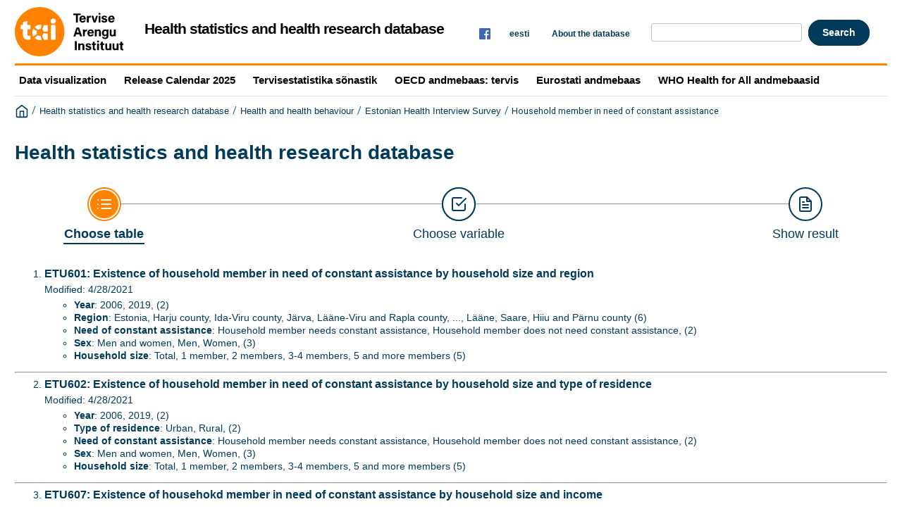

--- FILE ---
content_type: text/html; charset=utf-8
request_url: https://statistika.tai.ee/pxweb/en/Andmebaas/Andmebaas__05Uuringud__01ETeU__06Hooldusvajadus/?tablelist=true
body_size: 12119
content:


<!DOCTYPE html>

<html lang="en">
  <head><meta name="viewport" content="width=device-width,&#32;initial-scale=1" /><title>
	Select table
</title>
    <link href="/Resources/Styles/reset.css?v=25.1.0.23605" rel="stylesheet" type="text/css" media="screen" />
    <link href="/Resources/Styles/main-common.css?v=25.1.0.23605" rel="stylesheet" type="text/css" media="screen" />
    <link href="/Resources/Styles/main-pxweb.css?v=25.1.0.23605" rel="stylesheet" type="text/css" media="screen" />
    <link href="/Resources/Styles/jQuery/redmond/jquery-ui.css?v=25.1.0.23605" rel="stylesheet" type="text/css" media="screen" />
    <link href="/Resources/Styles/jQuery/tablesorter/style.css?v=25.1.0.23605" rel="stylesheet" type="text/css" media="screen" />
    <link href="/Resources/Styles/main-custom.css?v=25.1.0.23605" rel="stylesheet" type="text/css" media="screen" />
    <link href="/Resources/Styles/Custom.css?v=25.1.0.2360517" rel="stylesheet" type="text/css" media="screen" />
    <script src="/Resources/Scripts/jquery-3.5.1.min.js?v=25.1.0.23605"></script>
    <script src="/Resources/Scripts/jquery-ui.min.js?v=25.1.0.23605"></script>
    <script src="/Resources/Scripts/pcaxis.web.client.js?v=25.1.0.23605"></script>
    <script src="/Resources/Scripts/pcaxis.web.controls.js?v=25.1.0.23605"></script>
    <script src="/Resources/Scripts/jquery.tablesorter.min.js?v=25.1.0.23605"></script>
    <script src="/Resources/Scripts/jquery.metadata.js?v=25.1.0.23605"></script>
    <script src="/Resources/Scripts/format.20110630-1100.min.js?v=25.1.0.23605"></script>

    

    		<!-- Global site tag (gtag.js) - Google Analytics -->
	<script async src="https://www.googletagmanager.com/gtag/js?id=G-0QYX311VX2"></script>
	<script>
	  window.dataLayer = window.dataLayer || [];
	  function gtag(){dataLayer.push(arguments);}
	  gtag('js', new Date());

	  gtag('config', 'G-0QYX311VX2');
	</script>
	
	<script>
		jQuery(document).ready(function() {
			jQuery(".menuTopLeftContent .search_container").remove();
			
			var urlParams = new URLSearchParams(window.location.search);
			if(urlParams.has('searchquery')) {
				jQuery("#search").val(urlParams.get('searchquery'));
			}
			
			let ar = new Array();
			jQuery("div[id=ctl00_ContentPlaceHolderMain_TableList1_TableList1_MenulistPanel] li.tablelist_li").each(function() {
				let pealkiri = jQuery(this).find("a.tablelist_linkHeading").html().trim();
				
				if(pealkiri.search(/\([0-9]{4}\-[0-9]{4}\)/) > -1) {
					jQuery(this).next('hr').remove();
					ar.push(jQuery(this).remove());
					
				}
			});
			
			if(ar.length > 0) {
				let str = "";
				for(let i = 0; i < ar.length; i++) {
					str += ar[i].prop("outerHTML") + "<hr/>";
				}
			
				jQuery("#discontinued_items").html(str);
			
				jQuery("div[id=ctl00_ContentPlaceHolderMain_TableList1_TableList1_MenulistPanel]").append(jQuery("div[data-role=discontinued]").show());
			}
			
			//API https asendus
			jQuery("#ctl00_ctl00_ContentPlaceHolderMain_TableQueryInformation_TableQueryInformation_txtUrl").val(jQuery("#ctl00_ctl00_ContentPlaceHolderMain_TableQueryInformation_TableQueryInformation_txtUrl").val().replace("http://", "https://"));
			
		})
		
		
		if(window.location.pathname == "/pxweb/en/") {
			document.location.href = '/pxweb/en/Andmebaas/';
		}
		else if(window.location.pathname == "/pxweb/et/") {
			document.location.href = '/pxweb/et/Andmebaas/';
		}
	</script>
</head>
<body>
    <div id="pxwebcontent">
    <form method="post" action="./?tablelist=true" onsubmit="javascript:return WebForm_OnSubmit();" id="aspnetForm">
<div class="aspNetHidden">
<input type="hidden" name="__EVENTTARGET" id="__EVENTTARGET" value="" />
<input type="hidden" name="__EVENTARGUMENT" id="__EVENTARGUMENT" value="" />
<input type="hidden" name="ctl00_ContentPlaceHolderMain_TableOfContent1_TableOfContent1_MenuNavigationTree__VIEWSTATE" id="ctl00_ContentPlaceHolderMain_TableOfContent1_TableOfContent1_MenuNavigationTree__VIEWSTATE" value="" />
<input type="hidden" name="__VIEWSTATE" id="__VIEWSTATE" value="/[base64]/[base64]/[base64]/[base64]/[base64]/[base64]/[base64]/////wEAAAAAAAAABAEAAAB/[base64]/////[base64]/////[base64]////[base64]" />
</div>

<script type="text/javascript">
//<![CDATA[
var theForm = document.forms['aspnetForm'];
if (!theForm) {
    theForm = document.aspnetForm;
}
function __doPostBack(eventTarget, eventArgument) {
    if (!theForm.onsubmit || (theForm.onsubmit() != false)) {
        theForm.__EVENTTARGET.value = eventTarget;
        theForm.__EVENTARGUMENT.value = eventArgument;
        theForm.submit();
    }
}
//]]>
</script>


<script src="/WebResource.axd?d=uqOnn8D9he5ge8vmA4q48liVrBjVajmEZfAJuQ2SSrqJhPPnfqnhOXGjtcvvEoMS2DgGrtmDg7A5p6EcjYgB6nwRhRldA18BwzZ9jrcHehs1&amp;t=638901644248157332" type="text/javascript"></script>


<script src="/WebResource.axd?d=fsduCdyx7LiUXCvU6B_LnRMnpbhhz26g3YCfDZcATRA6G2_70jCGhoNJzcJqB9X0OIQsXmM-4tczYFVkpt1CHj3h6YnA2MnddjCKSdNozlB6Ls39weo-M5UcUOJr4Jy4Uzo8xW4AyFsWRP5quO5J8g2&amp;t=638749948080000000" type="text/javascript"></script>
<script src="/WebResource.axd?d=23Ed0Jk_lPMdNF7UCVnGFOay1xVzu3q67VRBCgoK4AyVtP-j6Jy4_bFpgTSNrDeIusy3h5JikHZ0jd3nF-PYVpIoTT3oP0Byqte1GkT10L6kb59IaMezB4ENKIRh9JmNzDnPE-8FW6NHoeAfEwYZgg2&amp;t=638749948080000000" type="text/javascript"></script><script type='text/javascript'> jQuery(function() { var offset = jQuery('.AspNet-TreeView-Collapse').last().offset();if (offset) { jQuery('html, body').scrollTop(offset.top); } });</script>  
<script type="text/javascript">
//<![CDATA[
function WebForm_OnSubmit() {
document.getElementById('ctl00_ContentPlaceHolderMain_TableOfContent1_TableOfContent1_MenuNavigationTree__VIEWSTATE').value = GetViewState__AspNetTreeView('ctl00_ContentPlaceHolderMain_TableOfContent1_TableOfContent1_MenuNavigationTree_UL');
return true;
}
//]]>
</script>

<div class="aspNetHidden">

	<input type="hidden" name="__VIEWSTATEGENERATOR" id="__VIEWSTATEGENERATOR" value="8A99A23D" />
	<input type="hidden" name="__SCROLLPOSITIONX" id="__SCROLLPOSITIONX" value="0" />
	<input type="hidden" name="__SCROLLPOSITIONY" id="__SCROLLPOSITIONY" value="0" />
	<input type="hidden" name="__EVENTVALIDATION" id="__EVENTVALIDATION" value="/wEdAAV3BPu+vuf7pZsITb3bQ6pkbyRaBr53VB+931b/QR7uAXOJBUXg2AWmxzTR2nwBHfqc3lDPdIXde9d/XGVpJepX0Fla44JPoNqK4IegO37fizB781CnyelZfkcUe5ztNKs9QEXEasDgd1KDQcnkYN4h" />
</div>
        <a id="ctl00_ToTheTopButton" class="top-link&#32;pxweb-btn&#32;negative&#32;hide" href="javascript:__doPostBack(&#39;ctl00$ToTheTopButton&#39;,&#39;&#39;)">
            <svg class="icon-top-link-button" viewBox="0 0 24 24" width="40" height="32" stroke="currentColor" stroke-width="2" fill="none" stroke-linecap="round" stroke-linejoin="round" >
                <circle cx="12" cy="12" r="10"></circle><polyline points="16 12 12 8 8 12"></polyline><line x1="12" y1="16" x2="12" y2="8"></line>
            </svg>To the Top</a>
        <div id="wrap">
            <header id="header">
              <div class="header flex-row flex-wrap justify-space-between">
                <a id="ctl00_SkipToMain" class="screenreader-only&#32;pxweb-link" aria-label="Press&#32;enter&#32;to&#32;go&#32;directly&#32;to&#32;main&#32;content" href="#pxcontent">Jump to main content</a>
                <div class="headerleft flex-row">
                    <a id="ctl00_LogoLink" href="/pxweb/en/"><img src="../../../../Resources/Images/logo.svg" id="ctl00_imgSiteLogo" alt="&#32;" class="imgSiteLogo" /></a>
                    <span class="siteLogoText">Health statistics and health research database<!--  --></span>
					
                </div>
                <div class="headerright div-right">
				<div class="socialmedia">
				<a href="https://www.facebook.com/TerviseArenguInstituut"><img src="/Resources/Images/facebook.png" border="0" alt="Facebook"></a>
                    </div>
					<div class="px-change-lang-div flex-column">
                          <div class="pxweb-link"> <a class="px-change-lang" href="/pxweb/et/Andmebaas/Andmebaas__05Uuringud__01ETeU__06Hooldusvajadus/"> <span lang="et" class="link-text px-change-lang">eesti</span></a> </div> 
                    </div>
					<div class="headermenu"><a href="/Resources/Info/TSTUA_en.html"> About the database</a>	</div>
				  <div class="search_container">
                    <div id="ctl00_ContentPlaceHolderMain_pxSearch_pnlSearch" class="search_panel" onkeypress="javascript:return&#32;WebForm_FireDefaultButton(event,&#32;&#39;ctl00_ContentPlaceHolderMain_pxSearch_cmdSearch&#39;)">
	
                    <label for="ctl00_ContentPlaceHolderMain_pxSearch_txtSearch" id="ctl00_ContentPlaceHolderMain_pxSearch_lblSearch" class="search_label"></label>
                    <input name="search" onkeydown="if(event.keyCode == 13) {event.preventDefault(); document.location.href='/pxweb/en/Andmebaas/search/?searchquery=' + document.getElementById('search').value}; " id="search" type="text" class="search_textbox" />
                    <input type="button" onclick="document.location.href='/pxweb/en/Andmebaas/search/?searchquery=' + document.getElementById('search').value" value="Search" class="search_button&#32;savequery_create" />
    
                    </div>
                  </div>   
                
				  
                </div>
              </div>
            
           
            
            </header>
			<div class="menu-row" >
                <div class="submenu" ><a href="https://public.tableau.com/profile/national.institute.for.health.development#!/"> Data visualization</a></div>
                <div class="submenu" ><a href="/Resources/Info/ReleaseCalendar2025.pdf"> Release Calendar 2025</a></div>
                <div class="submenu" ><a href="/Resources/Info/sonastik/sonastik.html"> Tervisestatistika sõnastik</a></div>
				<div class="submenu" ><a href="https://data-explorer.oecd.org/?fs[0]=Topic%2C0%7CHealth%23HEA%23&pg=0&fc=Topic&bp=true&snb=47"> OECD andmebaas: tervis</a></div>
				<div class="submenu" ><a href="https://ec.europa.eu/eurostat/data/database"> Eurostati andmebaas</a></div>
				<div class="submenu" ><a href="https://gateway.euro.who.int/en/datasets/european-health-for-all-database/"> WHO Health for All andmebaasid</a></div>
            </div>
            <div id="breadcrumb">
				<div id="ctl00_breadcrumb1">
	

<nav id="breadcrumb" aria-label="breadcrumb">
    <a id="ctl00_breadcrumb1_breadcrumb1_lnkHome" href="/pxweb/en/"><img id="ctl00_breadcrumb1_breadcrumb1_imgHome" title="Home" class="breadcrumb_homebutton" src="/WebResource.axd?d=kldspSc7wE9pKJ9RcCYY398e6kYRvgbaTMtcs2SR_Ul6NGrPKnTuMFtw3HPqHIMF81GkncJ6S6DSnVD6vQvjYsQLg1ZvTpR_nCtHR23Eh1p4W2fX1YQ_wNwCO8hy3TFKQMcnP-b5vZ_fcoIz1W1r0A2&amp;t=638749948080000000" alt="Icon&#32;representing&#32;home" /></a>
    <span id="ctl00_breadcrumb1_breadcrumb1_lblSep1" class="breadcrumb_sep">/</span>
    <a id="ctl00_breadcrumb1_breadcrumb1_lnkDb" class="pxweb-link&#32;breadcrumb_text" href="/pxweb/en/Andmebaas/">Health statistics and health research database</a>
    <span id="ctl00_breadcrumb1_breadcrumb1_lblSep2" class="breadcrumb_sep">/</span>
    <a id="ctl00_breadcrumb1_breadcrumb1_lnkPath1" class="pxweb-link&#32;breadcrumb_text" href="/pxweb/en/Andmebaas/Andmebaas__05Uuringud/">Health and health behaviour</a>
    <span id="ctl00_breadcrumb1_breadcrumb1_lblSep3" class="breadcrumb_sep">/</span>
    <a id="ctl00_breadcrumb1_breadcrumb1_lnkPath2" class="pxweb-link&#32;breadcrumb_text" href="/pxweb/en/Andmebaas/Andmebaas__05Uuringud__01ETeU/">Estonian Health Interview Survey</a>
    <span id="ctl00_breadcrumb1_breadcrumb1_lblSep4" class="breadcrumb_sep">/</span>
    <a id="ctl00_breadcrumb1_breadcrumb1_lnkPath3" class="breadcrumb_text_nolink">Household member in need of constant assistance</a>
    
    
    
    


    
    
    
    
      
</nav>




</div>
            </div>  
            <main id="place-holder">
            
            <h1 id="ctl00_lblH1Title" class="h1title">
	Health statistics and health research database
</h1>
             
            <div id="ctl00_navigationFlowControl">
	
 <section aria-label="Overview of the three steps in the process to get the data.">
   <span id="ctl00_navigationFlowControl_navigationFlowControl_ExplainAriaLabel" class="screenreader-only">The 3 steps are Choose table, Choose variable and Show result. You are currently at Choose table</span>
  
   <div id="navigationFlow"> 
    <div class="navigationFlowArea flex-row justify-center align-flex-start">
      <a id="ctl00_navigationFlowControl_navigationFlowControl_firstStepLink" class="flex-column&#32;justify-space-between&#32;align-center&#32;navigation-link&#32;first&#32;active" aria-hidden="true" aria-label="Back&#32;to&#32;Choose&#32;table"><img id="ctl00_navigationFlowControl_navigationFlowControl_firstStepImage" class="nav-pic" aria-hidden="true" alt="" src="../../../../Resources/Images/svg/NavigationFlow/Step1_active.svg" /><span id="ctl00_navigationFlowControl_navigationFlowControl_firstStepLabel" class="pxweb-link&#32;header&#32;nav-step&#32;first&#32;active">Choose table</span></a> 
   
      <hr aria-hidden="true" class="nav-hr-left en"/>

      <a id="ctl00_navigationFlowControl_navigationFlowControl_secondStepLink" class="flex-column&#32;justify-space-between&#32;align-center&#32;navigation-link&#32;future" aria-hidden="true" aria-label="Back&#32;to&#32;Choose&#32;variable"><img id="ctl00_navigationFlowControl_navigationFlowControl_secondStepImage" class="nav-pic" aria-hidden="true" alt="" src="../../../../Resources/Images/svg/NavigationFlow/Step2_future.svg" /><span id="ctl00_navigationFlowControl_navigationFlowControl_secondStepLabel" class="pxweb-link&#32;header&#32;nav-step&#32;second&#32;future">Choose variable</span></a>
  
      <hr aria-hidden="true" class="nav-hr-right en"/>

      <a id="ctl00_navigationFlowControl_navigationFlowControl_thirdStepLink" class="flex-column&#32;justify-space-between&#32;align-center&#32;third&#32;navigation-link&#32;future" aria-hidden="true"><img id="ctl00_navigationFlowControl_navigationFlowControl_thirdStepImage" class="nav-pic" aria-hidden="true" alt="" src="../../../../Resources/Images/svg/NavigationFlow/Step3_future.svg" /><span id="ctl00_navigationFlowControl_navigationFlowControl_thirdStepLabel" class="nav-step&#32;third&#32;future">Show result</span></a>
    </div>
   </div>      
 </section>

</div> 
            <div id="table-title">
                <div id="place-holder-title">
                    
                    
                </div>
            </div>
           
            
                
    <div class="menuTopLeftContent">
        

<div class="search_container">
    <div id="ctl00_ContentPlaceHolderMain_pxSearch_pnlSearch" class="search_panel" onkeypress="javascript:return&#32;WebForm_FireDefaultButton(event,&#32;&#39;ctl00_ContentPlaceHolderMain_pxSearch_cmdSearch&#39;)">
	
        <label for="ctl00_ContentPlaceHolderMain_pxSearch_txtSearch" id="ctl00_ContentPlaceHolderMain_pxSearch_lblSearch" class="search_label">Search in Health statistics and health research database:</label>
        <input name="ctl00$ContentPlaceHolderMain$pxSearch$txtSearch" type="text" id="ctl00_ContentPlaceHolderMain_pxSearch_txtSearch" class="search_textbox" />
        <input type="submit" name="ctl00$ContentPlaceHolderMain$pxSearch$cmdSearch" value="Search" id="ctl00_ContentPlaceHolderMain_pxSearch_cmdSearch" class="search_button&#32;savequery_create" />
        <span id="ctl00_ContentPlaceHolderMain_pxSearch_lblError" class="search_error"></span>
        <input type="hidden" name="ctl00$ContentPlaceHolderMain$pxSearch$hidRedirect" id="ctl00_ContentPlaceHolderMain_pxSearch_hidRedirect" value="True" />
    
</div>
</div>   

    </div>
    <div class="menuTopRightContent">
    </div>
    <div class="break"></div>
    <div id="pxcontent"> 
        <section aria-label="User manual for this page"><span class="screenreader-only">You are now in the first main page of PxWeb, where the goal is to select a table. You may find your table by seach or by drilling down in the menu three.</span></section>
    </div>    
    <div id="ctl00_ContentPlaceHolderMain_TableOfContent1">
	

<script>

    jQuery(document).ready(function () {
        jQuery('a[rel="_blank"]').each(function () {
            jQuery(this).attr('target', '_blank');
        });
    });

</script>

</div>
    <div id="ctl00_ContentPlaceHolderMain_TableList1">
	<div id="ctl00_ContentPlaceHolderMain_TableList1_TableList1_MenulistPanel">
		
    <ol class="tablelist_ol">
            <li class="tablelist_li">
                <div id="ctl00_ContentPlaceHolderMain_TableList1_TableList1_LinkItemList_ctl01_pnlPx">
			
                <p>                               
                <a id="ctl00_ContentPlaceHolderMain_TableList1_TableList1_LinkItemList_ctl01_lnkTableListItemText" class="tablelist_linkHeading" href="/pxweb/en/Andmebaas/Andmebaas__05Uuringud__01ETeU__06Hooldusvajadus/ETU601.px/">ETU601: Existence of household member in need of constant assistance by household size and region</a>                
                </p>

                
                    
                                                                             
                 
                                
                
                
                
                
                
                                

                
                
                
                Modified:
                4/28/2021
                
                
                

                </p>
                
                <p><ol class='tablelist_variablelist_ol'><li class='tablelist_variablelist_li'><b>Year</b>: 2006, 2019,  (2)</li><li class='tablelist_variablelist_li'><b>Region</b>: Estonia, Harju county, Ida-Viru county, Järva, Lääne-Viru and Rapla county, ..., Lääne, Saare, Hiiu and Pärnu county (6)</li><li class='tablelist_variablelist_li'><b>Need of constant assistance</b>: Household member needs constant assistance, Household member does not need constant assistance,  (2)</li><li class='tablelist_variablelist_li'><b>Sex</b>: Men and women, Men, Women,  (3)</li><li class='tablelist_variablelist_li'><b>Household size</b>: Total, 1 member, 2 members, 3-4 members, 5 and more members (5)</li></ol></p>
             
                
		</div>
                
            </li>
        <hr />
            <li class="tablelist_li">
                <div id="ctl00_ContentPlaceHolderMain_TableList1_TableList1_LinkItemList_ctl03_pnlPx">
			
                <p>                               
                <a id="ctl00_ContentPlaceHolderMain_TableList1_TableList1_LinkItemList_ctl03_lnkTableListItemText" class="tablelist_linkHeading" href="/pxweb/en/Andmebaas/Andmebaas__05Uuringud__01ETeU__06Hooldusvajadus/ETU602.px/">ETU602: Existence of household member in need of constant assistance by household size and type of residence</a>                
                </p>

                
                    
                                                                             
                 
                                
                
                
                
                
                
                                

                
                
                
                Modified:
                4/28/2021
                
                
                

                </p>
                
                <p><ol class='tablelist_variablelist_ol'><li class='tablelist_variablelist_li'><b>Year</b>: 2006, 2019,  (2)</li><li class='tablelist_variablelist_li'><b>Type of residence</b>: Urban, Rural,  (2)</li><li class='tablelist_variablelist_li'><b>Need of constant assistance</b>: Household member needs constant assistance, Household member does not need constant assistance,  (2)</li><li class='tablelist_variablelist_li'><b>Sex</b>: Men and women, Men, Women,  (3)</li><li class='tablelist_variablelist_li'><b>Household size</b>: Total, 1 member, 2 members, 3-4 members, 5 and more members (5)</li></ol></p>
             
                
		</div>
                
            </li>
        <hr />
            <li class="tablelist_li">
                <div id="ctl00_ContentPlaceHolderMain_TableList1_TableList1_LinkItemList_ctl05_pnlPx">
			
                <p>                               
                <a id="ctl00_ContentPlaceHolderMain_TableList1_TableList1_LinkItemList_ctl05_lnkTableListItemText" class="tablelist_linkHeading" href="/pxweb/en/Andmebaas/Andmebaas__05Uuringud__01ETeU__06Hooldusvajadus/ETU607.px/">ETU607: Existence of househokd member in need of constant assistance by household size and income</a>                
                </p>

                
                    
                                                                             
                 
                                
                
                
                
                
                
                                

                
                
                
                Modified:
                4/28/2021
                
                
                

                </p>
                
                <p><ol class='tablelist_variablelist_ol'><li class='tablelist_variablelist_li'><b>Year</b>: 2006, 2019,  (2)</li><li class='tablelist_variablelist_li'><b>Income</b>: Above the risk of poverty, Below the risk of poverty,  (2)</li><li class='tablelist_variablelist_li'><b>Need of constant assistance</b>: Household member needs constant assistance, Household member does not need constant assistance,  (2)</li><li class='tablelist_variablelist_li'><b>Sex</b>: Men and women, Men, Women,  (3)</li><li class='tablelist_variablelist_li'><b>Household size</b>: Total, 1 member, 2 members, 3-4 memebers, 5 and more members (5)</li></ol></p>
             
                
		</div>
                
            </li>
        </ol>
    

	</div>
</div>

    

    <div>
        <span id="ctl00_ContentPlaceHolderMain_MenuExplanation_explanationText" class="menuExplanation"> </span>

    </div>

            </main>
            
            <footer id="pxfooter">
                <div class="footerleft">
                    <span id="ctl00_lblFooterText"></span>
					<span style="font-weight:600;">Tervise Arengu Instituut</span> 
                </div>
                <div class="footerright">
				Paldiski mnt 80, 10617 Tallinn / tel 659 3900 / e-post tai@tai.ee
				    
  
                </div>
                <div style="clear: both;"> </div>               
            </footer>
        </div>
    

<script type="text/javascript">
//<![CDATA[
PCAxis_HideElement(".tableofcontent_action");
theForm.oldSubmit = theForm.submit;
theForm.submit = WebForm_SaveScrollPositionSubmit;

theForm.oldOnSubmit = theForm.onsubmit;
theForm.onsubmit = WebForm_SaveScrollPositionOnSubmit;
//]]>
</script>
</form>
</div>
    <script>
        "use strict";
        // Set a variable for our button element.
        var scrollToTopButton = document.getElementById('ctl00_ToTheTopButton');
        var lastScrollYPos = 0;

        scrollToTopButton.className = "top-link pxweb-btn negative hidden";

        // Let's set up a function that shows our scroll-to-top button if we scroll beyond the height of the initial window.
        var scrollFunc = function scrollFunc(lastScrollYPos) {
            // Get the current scroll value
            var y = window.pageYOffset; // If the scroll value is greater than the window height, let's add a class to the scroll-to-top button to show it!

            if (y > 300 && y < lastScrollYPos) {
                scrollToTopButton.className = "top-link pxweb-btn negative show";
            } else {
                scrollToTopButton.className = "top-link pxweb-btn negative hidden";
                scrollToTopButton.blur();
            }
        };

        window.addEventListener('scroll', function (e) {
            scrollFunc(lastScrollYPos);
            lastScrollYPos = window.scrollY;
        });

        scrollToTopButton.onclick = function (e) {
            e.preventDefault();
            document.documentElement.scrollTop = 0;
        };
</script>


<div style="display: none" class="table-discontinued" id="TableOfContent" data-role="discontinued">
	<div
		id="ctl00_ContentPlaceHolderMain_TableOfContent1_TableOfContent1_MenuTreeviewPanel">
		<div class="AspNet-TreeView"
			id="ctl00_ContentPlaceHolderMain_TableOfContent1_TableOfContent1_MenuNavigationTree">
			<ul
				id="ctl00_ContentPlaceHolderMain_TableOfContent1_TableOfContent1_MenuNavigationTree_UL">
				<li class="AspNet-TreeView-Root">
					<span class="AspNet-TreeView-Expand" aria-expanded="false"  onclick="ExpandCollapse__AspNetTreeView(this)" tabindex="0"></span>
					<span class="AspNet-TreeView-ClickableNonLink" onclick="ExpandCollapse__AspNetTreeView(this.parentNode.getElementsByTagName('span')[0])" tabindex="0"> DiscontinuedTables</span>
					<ul class="AspNet-TreeView-Hide" id="discontinued_items">
					</ul>
				</li>
			</ul>
		</div>
	</div>
</div>


</body>
</html>




--- FILE ---
content_type: text/css
request_url: https://statistika.tai.ee/Resources/Styles/Custom.css?v=25.1.0.2360517
body_size: 7683
content:
/* Add your overrides of the default styles in this style sheet */

/* Login form */
.login-form {
    width: 400px;
    border: solid 1px #c2c4c6;
    padding: 15px;
    margin: 40px 0; 
}

.login-form label {
    display: block;
}

.login-form-failure {
    color: #9b0014;
    font-weight: bold;
}

.login-form-buttons {
    text-align: right;
}

.login-form  div {
    margin-bottom: 10px;
}

.twitter-timeline

{

}


#twitter-timeline  { border-radius: 6px; -moz-border-radius:6px;-khtml-border-radius:6px;-webkit-border-radius:6px; border: 1px solid #003951;  vertical-align: top; padding:10px; margin: 50px;}

#twitter-timeline table {border:1px solid red;}

/*lisatud css 03.02.2020*/
body {
/* font-family: Arial, Helvetica, sans-serif!important;*/
}

#breadcrumb {
    margin-bottom: 25px;
	background-color:#f2f2f2;
	border-top: solid 1px #ccc;
	border-bottom: solid 1px #ccc;
}


#breadcrumb table td a, #breadcrumb table td a:hover {
    height: 20px;
    padding: 12px 8px;
    border-right: 1px solid transparent;
    border-left: 1px solid transparent;
    font-size: 17px!important;
    color:#153346;
	font: 17px Arial, Helvetica, sans-serif;
	font-weight:600;
}
#breadcrumb table td{
    border-right:none;
	border-left:none;
	padding-bottom: 8px;
    padding-top: 8px;
}
#breadcrumb table td a:hover {
    color:#069;
	
}
#breadcrumb table td a:active, #breadcrumb table td a:focus  {
    color:#069;
	
}
#breadcrumb_container a{
   font-size:13px!important;
}

.headerright select{
   border:solid 1px #C2C2C2;
   padding:5px;
   border-radius:3px;
   width:80px;
}
.search_panel {
    border: solid 1px #ccc;
   background-color: #f2f2f2;
   padding: 3px 10px 10px 10px;
   line-height:26px;
}
.search_panel input{
    padding: 4px 6px 4px 6px!important;
	border:solid 1px #C2C2C2!important;
	border-radius:3px;
}
.search_panel input[type="submit"] {
   border:solid 1px #00985F!important;
   background-color:#00985F;
   color:#fff;
}
.search_panel input[type="submit"]:hover {
   border:solid 1px #018375!important;
   background-color:#018375;
   color:#fff;
   cursor:pointer;
}

.menu_databasename {
   color:#ED7402;
}
.hierarchical_tableinformation_title {
     color: #ED7402;
   
}
.number {
    color: rgb(255, 255, 255);
    font-size: 1.8em;
    font-weight: bold;
    height: 32px;
    line-height: 30px;
    margin: 0px 39px;
   outline: rgb(255, 255, 255) none 0px;
    padding-top: 0px;
    text-align: center;
	background-color:#fff!important;
	border-radius:50%;
}
.active .number {
    background-image:none!important;
	background-color:#F0AB00!important;
}
.future .number {
    background-image:none!important;
	background-color:#C2C2C2!important;
}
.passive .number {
    background-image:none!important;
    background-color: #F6CD66!important;
}
#navigationFlow .text{
    padding-top: 5px;
}
.variableselector_continue_button {
   box-shadow: none;
   font-family:Arial;
   font-size:15px;
   color:#fff;
   font-weight:400;
   border: solid 1px #00985F !important;
   background-color: #00985F;   
   border-radius:3px;
}
#VariableSelection input[type="submit"]{
  padding: 5px 6px 5px 6px;
}
#VariableSelection select{
   border:solid 1px #C2C2C2;
   padding:5px;
   border-radius:3px;
   
}

#ctl00_ContentPlaceHolderMain_InformationLinks{
   padding-bottom:12px;
   margin-top:10px;
}
#ctl00_ContentPlaceHolderMain_InformationLinks a{
   padding:10px 12px;
   background-color: #fbfbfb;
   border: solid 1px #D6D6D6;
   border-radius: 3px;
   text-decoration: none;
}
#ctl00_ContentPlaceHolderMain_InformationLinks a:hover{
  color:#069;
}
#TableOfContent div.AspNet-TreeView .AspNet-TreeView-Expand {
    background: url(../tai/expand.gif) 0 3px no-repeat;
}
#TableOfContent div.AspNet-TreeView .AspNet-TreeView-Collapse {
    background: url(../tai/collapse.gif) 0 3px no-repeat;
}
.tableofcontent_tablelistlink {
    background: url(../tai/expand.gif) 0 3px no-repeat;
    text-indent: 20px;
    padding: 0 0 0 0px !important;
}
div.AspNet-TreeView li a:hover
{
    text-decoration: underline;
	color:#069;
}
#TableOfContent div.AspNet-TreeView .AspNet-TreeView-Collapse, #TableOfContent div.AspNet-TreeView .AspNet-TreeView-Expand {
    float: none;
    cursor: pointer;
    padding: 0 7px 0 0;}

.variableselector_valuesselect_search_button {
    background: transparent url(../tai/Searchtext.gif) no-repeat;
    outline: none;
    vertical-align: middle;
    width: 19px;
    height: 17px;
    padding-bottom: 1px;
}	
.variableselector_valuesselect_statistics_panel {
    border-top: solid 1px #D6D6D6;
    border-bottom: solid 1px #D6D6D6;
    padding: 5px 3px 5px 5px;
    white-space: nowrap;
    overflow: hidden;
}
#ctl00_ctl00_navigationFlowControl {
    padding-top: 10px;
}
.ui-widget select, .ui-widget textarea, .ui-widget button {
   border:solid 1px #C2C2C2;
   padding:5px;
   border-radius:3px;
}
.table-class th, .table-class td.left {
   background-color: #f2f2f2;
}
.table-class td.table-header-first {
    background-color: #f2f2f2;
}
.settingpanel table td {
    font-weight: normal;
    padding-top: 6px;
}
.panelshowlink.savequery {
    background-color: #ADC9E7;
    margin-bottom: 5px;
}
#ctl00_ctl00_ContentPlaceHolderMain_cphSettings_pnlSettings {
    padding-top: 5px;
}
.settingpanel table {
   border-bottom: 2px solid #cacaca;
   border-top: 2px solid #cacaca;
   margin-top:10px;
   margin-bottom:10px;
}


.px-settings-expandimage {
    width: 16px;
    height: 16px;
   
}
.px-settings-collapseimage {
    width: 16px;
    height: 16px;
  
}
.breadcrumb_container {
    line-height: 18px;
	margin-top:5px;
}
.variableselector_valuesselect_select_all_imagebutton {
    width: 19px;
    height: 17px;
    background: transparent url(../tai/SelectAll.gif) no-repeat;
    vertical-align: middle;
    outline: none;
}
.variableselector_valuesselect_deselect_all_imagebutton {
    background:transparent url(../tai/UnSelect.gif) no-repeat;
    outline: none;
    vertical-align: middle;
    width: 19px;
    height: 17px;
}
.variableselector_valuesselect_sort_asc_imagebutton {
    width: 19px;
    height: 17px;
    background:transparent  url(../tai/MoveUp.gif) no-repeat;
    vertical-align: middle;
    outline: none;
}	
.variableselector_valuesselect_sort_desc_imagebutton {
    width: 19px;
    height: 17px;
    background: transparent url(../tai/MoveDown.gif) no-repeat;
    vertical-align: middle;
    outline: none;
}
.breadcrumb_text, .breadcrumb_text_nolink {
   font-size: 0.9em !important;
    }

.breadcrumb_container {
    line-height: 18px;
    margin-top: 5px;
    margin-left: -15px;
    padding-left: 15px;
    margin-right: -15px;
    padding-right: 15px;
    border-top: solid 1px #CCC;
    padding-top: 5px;
}
#breadcrumb {
    height: auto;
	border-bottom:0px;
    padding: 5px 15px 0px 15px;
}

#header {
    min-height: 80px;
   
}

#pxwebcontent .menuTopLeftContent {
  float: right;
}

#pxwebcontent .table-class {
   border-collapse: collapse;

}

#pxwebcontent .optional-variable-panel {
    display: none;
}

@media screen and (min-width: 768px) {
  #pxwebcontent .switch-layout-container {
       width: 100%;
  }
}

#pxwebcontent .footnotes_container .obs-notes .the_long_text {
  font-size: 14px;
}


.tableofcontent_tablelistlink {
  background: url(../tai/expand.gif) 0 3px no-repeat !important;
}


.tableofcontent_tablelistlink::before {
 url('data:image/svg+xml;utf-8,<svg xmlns="http://www.w3.org/2000/svg" width="18" height="18" viewBox="0 0 24 24" fill="none" stroke="%23003b5c" stroke-width="2" stroke-linecap="round" stroke-linejoin="round" class="feather feather-plus"><line x1="12" y1="5" x2="12" y2="19"></line><line x1="5" y1="12" x2="19" y2="12"></line></svg>')"";
  margin-top: 4px;
  vertical-align: middle;
  margin-right: 11px;
  background:none;
}

span.AspNet-TreeView-Collapse::before {
  content: url('data:image/svg+xml;utf-8,<svg xmlns="http://www.w3.org/2000/svg" width="18" height="18" viewBox="0 0 24 24" fill="none" stroke="%23003b5c" stroke-width="2" stroke-linecap="round" stroke-linejoin="round" class="feather feather-plus"><line x1="12" y1="5" x2="12" y2="19"></line><line x1="5" y1="12" x2="19" y2="12"></line></svg>')"";
}

span.AspNet-TreeView-Expand::before {

  content: url('data:image/svg+xml;utf-8,<svg xmlns="http://www.w3.org/2000/svg" width="18" height="18" viewBox="0 0 24 24" fill="none" stroke="%23003b5c" stroke-width="2" stroke-linecap="round" stroke-linejoin="round" class="feather feather-plus"><line x1="12" y1="5" x2="12" y2="19"></line><line x1="5" y1="12" x2="19" y2="12"></line></svg>');

}

 

span.AspNet-TreeView-Collapse::before {

  content: url('data:image/svg+xml;utf-8,<svg xmlns="http://www.w3.org/2000/svg" width="18" height="18" viewBox="0 0 24 24" fill="none" stroke="%23003b5c" stroke-width="2" stroke-linecap="round" stroke-linejoin="round" class="feather feather-plus">><line x1="5" y1="12" x2="19" y2="12"></line></svg>');

}

span.AspNet-TreeView-Expand::before, span.AspNet-TreeView-Collapse::before {

  top: -6px;

  

}

.tableofcontent_tablelistlink::before {

  content: url('data:image/svg+xml;utf-8,<svg xmlns="http://www.w3.org/2000/svg" width="18" height="18" viewBox="0 0 24 24" fill="none" stroke="%23003b5c" stroke-width="2" stroke-linecap="round" stroke-linejoin="round" class="feather feather-plus"><line x1="12" y1="5" x2="12" y2="19"></line><line x1="5" y1="12" x2="19" y2="12"></line></svg>');

}

.tableofcontent_tablelistlink
{ background: none !important; } 

/*lisatud css 19.05.2025*/

@import url('https://fonts.googleapis.com/css2?family=Montserrat:ital,wght@0,100..900;1,100..900&display=swap');

body {
   font-family: Arial, Helvetica, sans-serif!important;
   color:#003b5c!important;
}

#pxwebcontent #wrap {
  max-width: 1600px;
  padding:0 1.5em;
}
#pxwebcontent .breadcrumb_homebutton {
  background-image: url('data:image/svg+xml;utf-8,<svg xmlns="http://www.w3.org/2000/svg" width="20" height="20" viewBox="0 0 24 24" fill="none" stroke="%23003b5c" stroke-width="2" stroke-linecap="round" stroke-linejoin="round" class="feather feather-home" > <path d="M3 9l9-7 9 7v11a2 2 0 0 1-2 2H5a2 2 0 0 1-2-2z" > </path > <polyline points="9 22 9 12 15 12 15 22" > </polyline > </svg >');
 
}
#pxwebcontent, #pxwebcontent span.pxweb-link.nav-step {
   font-family: Arial, Helvetica, sans-serif!important;
   color:#003b5c!important;
}

h1, h2, h3, .hierarchical_tableinformation_title {
  font-family: "Montserrat", sans-serif;
  font-weight: 600;
  color:#003b5c;
}
h1 {
  font-size: 28px;
  line-height:1.1em;
}
h2{
  font-size: 20px;
  margin-bottom: 5px;
}

#pxwebcontent .footnotes_container h3, #pxwebcontent .footnotes_container h4, #pxwebcontent .footnotes_container .accordion-header, #pxwebcontent .footnotes_container .obs-notes, #pxwebcontent .variableselector_valuesselect_variabletitle {
  font-family: Arial, Helvetica, sans-serif!important;
  
}
#pxwebcontent .pxweb-accordion .accordion-header {
   font-weight: normal;

}
#pxwebcontent .imgSiteLogo {
    width: auto;
	height: auto;
    max-height:70px;
}
#pxwebcontent #header span {
   font-size: 1.7em;
   padding: 15px 0 0 30px;
   
}
.siteLogoText {
   font-family: "Montserrat", sans-serif;
   font-weight: 600;
   color:#000;
}
#pxwebcontent #header{
   border-bottom: 3px solid #FF8200;
   min-height: 80px;
   padding: 10px 0 0px 0;
}
#pxwebcontent #breadcrumb {
   border-top: 0px;
   margin-bottom:0px;
   padding: 5px 0px 10px;
}
nav#breadcrumb {
  border-top: 1px solid #DFDFDF!important;
  padding-top:10px!important;
}
 
#breadcrumb table {
  padding-top: 5px;
  padding-bottom: 7px;
}
#breadcrumb table td a {
  color: #000;
  
}
#breadcrumb table td a:hover, #breadcrumb table td a:focus {
  color: #ff8200;
  
}
#pxwebcontent a:hover {
  text-decoration: none;
}

#pxwebcontent .search_button {
  font-family: Arial, Helvetica, sans-serif!important;
  border-radius: 25px;
  box-shadow: inset 0 0 0 2px #003b5c;
  font-size: .88889rem;
  line-height: 1.25;
  transition: background-color .2s;
  font-weight: 700;
  border-radius: 25px;
  background: 0 0;
  padding: 10px 20px !important;
  cursor: pointer !important;
  color:#fff;
  border:0px!important;
  background-color:#003b5c;
}
#pxwebcontent .search_button:hover {
  color:#003b5c;
  border:0px!important;
  box-shadow: inset 0 0 0 2px #003b5c;
  background-color:#fff;
}
#pxwebcontent .search_label{
	font-family: Arial, Helvetica, sans-serif!important;
}
#pxwebcontent .search_panel {
  border: 0px;
  background-color: transparent;
  
}
#pxwebcontent .pxweb-link {
  color: #003b5c;
  
}
#pxwebcontent .pxweb-link, #pxwebcontent .breadcrumb_text:hover {
  font-family: Arial, Helvetica, sans-serif!important;
  border-bottom: 0px;
  color: #003b5c;
  font-size: 16px;
 
}
#pxwebcontent .breadcrumb_text_nolink {
  color: #003b5c;
  
}
#pxwebcontent .pxweb-link:hover, #pxwebcontent .pxweb-link:focus {
  background-size: 0;
  border-bottom-color:#003b5c;
}
#pxwebcontent span.nav-step.active {
  color: #003b5c;
  font-size: 18px;
  font-weight: bold;
  border-bottom: 2px solid #003b5c;
}
#pxwebcontent span.nav-step.future {
  color: #003b5c;
  
}
#pxwebcontent span.nav-step.passive {
   border-bottom: 0px!important;
}
#pxwebcontent .pxweb-link.header, #pxwebcontent span.nav-step {
  font-family: Arial, Helvetica, sans-serif!important;
  font-size: 18px;
  font-weight: normal;
}
#pxfooter {
    border-top: 1px solid #003b5c;
    margin-top: 30px 20px;
    text-align: center;
    color:#003b5c;;
    font-size: 14px;
    padding: 30px 20px;
	margin-top: 30px;
}
#pxwebcontent .footerright {
   font-weight: 400;
   color: #003b5c;
}
svg .bg-color-dark {
	fill:#EB001F!important;
}

#pxwebcontent .pxbox .pxweb-btn.negative {
  background-color: #003b5c;
  color: #fff;
  border-color: #fff;
  border-radius: 25px;
  font-size: .88889rem;
  line-height: 1.25;
  padding: 10px 20px 10px 20px;
  padding-left: 20px;
  cursor: pointer;
}
.headerright.div-right {
  flex-wrap: wrap;
  
}
#pxwebcontent .pxbox .pxweb-btn.negative:hover, #pxwebcontent .pxbox .pxweb-btn.negative:focus {
  background-color: #fff;
  color: #003b5c;
  border-color: #003b5c;
}
#pxwebcontent .variableselector-buttons.variableselector_valuesselect_select_all_button {
  background-image: url('data:image/svg+xml;utf-8,<svg xmlns="http://www.w3.org/2000/svg" width="20" height="20" viewBox="0 0 24 24" fill="none" stroke="%23fff" stroke-width="2" stroke-linecap="round" stroke-linejoin="round" class="feather feather-check-square"><polyline points="9 11 12 14 22 4"></polyline><path d="M21 12v7a2 2 0 0 1-2 2H5a2 2 0 0 1-2-2V5a2 2 0 0 1 2-2h11"></path></svg>');
}
#pxwebcontent .variableselector-buttons.variableselector_valuesselect_select_all_button:hover, #pxwebcontent .variableselector-buttons.variableselector_valuesselect_select_all_button:focus {
  background-image: url('data:image/svg+xml;utf-8,<svg xmlns="http://www.w3.org/2000/svg" width="20" height="20" viewBox="0 0 24 24" fill="none" stroke="%23003b5c" stroke-width="2" stroke-linecap="round" stroke-linejoin="round" class="feather feather-check-square"><polyline points="9 11 12 14 22 4"></polyline><path d="M21 12v7a2 2 0 0 1-2 2H5a2 2 0 0 1-2-2V5a2 2 0 0 1 2-2h11"></path></svg>');
}
#pxwebcontent .variableselector-buttons.variableselector_valuesselect_deselect_all_button {
  background-image: url('data:image/svg+xml;utf-8,<svg xmlns="http://www.w3.org/2000/svg" width="20" height="20" viewBox="0 0 24 24" fill="none" stroke="%23fff" stroke-width="2" stroke-linecap="round" stroke-linejoin="round" class="feather feather-minus-square"><rect x="3" y="3" width="18" height="18" rx="2" ry="2"></rect><line x1="8" y1="12" x2="16" y2="12"></line></svg>');
}
#pxwebcontent .variableselector-buttons.variableselector_valuesselect_deselect_all_button:hover, #pxwebcontent .variableselector-buttons.variableselector_valuesselect_deselect_all_button:focus {
  background-image: url('data:image/svg+xml;utf-8,<svg xmlns="http://www.w3.org/2000/svg" width="20" height="20" viewBox="0 0 24 24" fill="none" stroke="%23003b5c" stroke-width="2" stroke-linecap="round" stroke-linejoin="round" class="feather feather-minus-square"><rect x="3" y="3" width="18" height="18" rx="2" ry="2"></rect><line x1="8" y1="12" x2="16" y2="12"></line></svg>');
}
#pxwebcontent .pxweb-buttons.minimize-icon {
  background-image: url('data:image/svg+xml;utf-8,<svg xmlns="http://www.w3.org/2000/svg" width="24" height="24" viewBox="0 0 24 24" fill="none" stroke="%23fff" stroke-width="2" stroke-linecap="round" stroke-linejoin="round" class="feather feather-minimize-2"><polyline points="4 14 10 14 10 20"></polyline><polyline points="20 10 14 10 14 4"></polyline><line x1="14" y1="10" x2="21" y2="3"></line><line x1="3" y1="21" x2="10" y2="14"></line></svg>');
}
#pxwebcontent .pxweb-buttons.minimize-icon:hover, #pxwebcontent .pxweb-buttons.minimize-icon:focus {
  background-image: url('data:image/svg+xml;utf-8,<svg xmlns="http://www.w3.org/2000/svg" width="24" height="24" viewBox="0 0 24 24" fill="none" stroke="%23003b5c" stroke-width="2" stroke-linecap="round" stroke-linejoin="round" class="feather feather-minimize-2"><polyline points="4 14 10 14 10 20"></polyline><polyline points="20 10 14 10 14 4"></polyline><line x1="14" y1="10" x2="21" y2="3"></line><line x1="3" y1="21" x2="10" y2="14"></line></svg>');
}
#pxwebcontent .icon-placement {
  padding-left: 35px;
}
#pxwebcontent .pxweb-btn {
  font-family: Arial, Helvetica, sans-serif!important;
  border: 2px solid #003b5c;
  border-radius: 25px;
  color: #003b5c;
  
}
#pxwebcontent .pxweb-btn:hover, #pxwebcontent .pxweb-btn:focus {
  background-color: #003b5c;
  color: #fff;
  text-decoration: none;
}
#pxwebcontent .pxbox .pxweb-checkbox .checkbox-label::before {
  background: #F8F7F6;
  border: 1px solid #003b5c;
}
#pxwebcontent .pxbox .pxweb-input .icon-wrapper.search-icon {
   background-image: url('data:image/svg+xml;utf-8,<svg xmlns="http://www.w3.org/2000/svg" width="18" height="18" viewBox="0 0 24 24" fill="none" stroke="%23003b5c" stroke-width="2" stroke-linecap="round" stroke-linejoin="round" class="search-icon"><circle cx="11" cy="11" r="8"></circle><line x1="21" y1="21" x2="16.65" y2="16.65"></line></svg>');
  
}
#pxwebcontent .pxbox .pxweb-input .icon-wrapper.search-icon:hover, #pxwebcontent .pxbox .pxweb-input .icon-wrapper.search-icon:focus {
  background: #003b5c;
  background-repeat: no-repeat;
  background-position: center;
  background-image: url('data:image/svg+xml;utf-8,<svg xmlns="http://www.w3.org/2000/svg" width="18" height="18" viewBox="0 0 24 24" fill="none" stroke="%23fff" stroke-width="2" stroke-linecap="round" stroke-linejoin="round" class="search-icon"><circle cx="11" cy="11" r="8"></circle><line x1="21" y1="21" x2="16.65" y2="16.65"></line></svg>');
}
#pxwebcontent .navigationFlowArea {
  margin: 20px 0px 0;
}

#pxwebcontent .variableselector-buttons {
  margin-right: 5px;
 
}
#pxwebcontent .variableselector-buttons.variableselector-list-view {
  background-image: url('data:image/svg+xml;utf-8,<svg xmlns="http://www.w3.org/2000/svg" width="24" height="24" viewBox="0 0 24 24" fill="none" stroke="%23fff" stroke-width="2" stroke-linecap="round" stroke-linejoin="round" class="feather feather-menu"><line x1="3" y1="5" x2="21" y2="5"></line><line x1="3" y1="11" x2="21" y2="11"></line><line x1="3" y1="17" x2="21" y2="17"></line><line x1="3" y1="23" x2="21" y2="23"></line></svg>');
  background-color:#003b5c;
  color:#fff;
  background-position: 15px 5px;
  padding: 10px 20px;
  padding-left: 50px !important;
}
#pxwebcontent .variableselector-buttons.variableselector-list-view:hover, #pxwebcontent .variableselector-buttons.variableselector-list-view:focus {
  background-image: url('data:image/svg+xml;utf-8,<svg xmlns="http://www.w3.org/2000/svg" width="24" height="24" viewBox="0 0 24 24" fill="none" stroke="%23003b5c" stroke-width="2" stroke-linecap="round" stroke-linejoin="round" class="feather feather-menu"><line x1="3" y1="5" x2="21" y2="5"></line><line x1="3" y1="11" x2="21" y2="11"></line><line x1="3" y1="17" x2="21" y2="17"></line><line x1="3" y1="23" x2="21" y2="23"></line></svg>');
  background-color:#fff;
  color:#003b5c;
  background-position: 15px 5px;
  padding-left: 50px !important;
}
#pxwebcontent .variableselector-buttons.variableselector-compact-view {
  background-image: url('data:image/svg+xml;utf-8,<svg xmlns="http://www.w3.org/2000/svg" width="24" height="24" viewBox="0 0 24 24" fill="none" stroke="%23fff" stroke-width="2" stroke-linecap="round" stroke-linejoin="round" class="feather feather-minus-square"><rect x="3" y="3" width="7" height="7"></rect><rect x="14" y="3" width="7" height="7"></rect><rect x="14" y="14" width="7" height="7"></rect><rect x="3" y="14" width="7" height="7"></rect></svg>');
  background-color:#003b5c;
  color:#fff;
  background-position: 15px 8px;
  padding: 10px 20px;
  padding-left: 50px !important;
}
#pxwebcontent .variableselector-buttons.variableselector-compact-view:hover, #pxwebcontent .variableselector-buttons.variableselector-compact-view:focus {
  background-image: url('data:image/svg+xml;utf-8,<svg xmlns="http://www.w3.org/2000/svg" width="24" height="24" viewBox="0 0 24 24" fill="none" stroke="%23003b5c" stroke-width="2" stroke-linecap="round" stroke-linejoin="round" class="feather feather-minus-square"><rect x="3" y="3" width="7" height="7"></rect><rect x="14" y="3" width="7" height="7"></rect><rect x="14" y="14" width="7" height="7"></rect><rect x="3" y="14" width="7" height="7"></rect></svg>');
  background-color:#fff;
  color:#003b5c;
  background-position: 15px 8px;
  padding-left: 50px !important;
}
#pxwebcontent .variableselector_valuesselect_statistics_panel {
  border-top-color: #003b5c;
 
}
#pxwebcontent .pxweb-btn.primary-btn {
  background-color: #003b5c;
  border-radius:25px;
  border:solid 2px #003b5c;
  font-size: 14px;
}
#pxwebcontent .pxweb-btn.primary-btn:hover, #pxwebcontent .pxweb-btn.primary-btn:active, #pxwebcontent .pxweb-btn.primary-btn:focus {
  background-color: #fff;
  border: 2px solid #003b5c;
  text-decoration: none;
  color: #003b5c;
}
#pxwebcontent .pxweb-buttons.maximize-icon:hover, #pxwebcontent .pxweb-buttons.maximize-icon:focus {
  background-image: url('data:image/svg+xml;utf-8,<svg xmlns="http://www.w3.org/2000/svg" width="24" height="24" viewBox="0 0 24 24" fill="none" stroke="%23003b5c" stroke-width="2" stroke-linecap="round" stroke-linejoin="round" class="feather feather-maximize-2"><polyline points="15 3 21 3 21 9"></polyline><polyline points="9 21 3 21 3 15"></polyline><line x1="21" y1="3" x2="14" y2="10"></line><line x1="3" y1="21" x2="10" y2="14"></line></svg>');
}
#pxwebcontent .variableselector_continue_button {
  height: auto;
  width: auto;
  font-size: 1rem!important;
  line-height: 1.25;
  padding:10px 1.2em 10px 1.2em!important;
  border: solid 2px #ff8200 !important;
  background-color:#ff8200!important;
  color:#000!important;
}

#pxwebcontent .variableselector_continue_button:hover, #pxwebcontent .variableselector_continue_button:focus  {
  background-color: rgba(255,130,0,.8)!important;
  color: #000!important;
  text-decoration: none!important;
}
#pxwebcontent .pxbox select[multiple] option:checked {
  background: #003b5c linear-gradient(0deg, #003b5c 0%, #003b5c 100%)!important;
  
} 
input[type="checkbox"]:checked {
	background-color: #003b5c;
} 
#pxwebcontent .pxbox .pxweb-checkbox input[type="checkbox"]:checked + .checkbox-label::after {
  border: solid #003b5c;
  border-width: 0 2px 2px 0 !important;
}
#pxwebcontent .pxbox .pxweb-checkbox input[type="checkbox"]:focus + .checkbox-label::before, #pxwebcontent .pxbox .pxweb-checkbox input[type="checkbox"]:hover + .checkbox-label::before  {
  background: #003b5c;
}

#pxwebcontent .pxbox .pxweb-checkbox input[type="checkbox"]:focus + .checkbox-label::before {
  border: 2px solid #003b5c;
}
#pxwebcontent .pxbox .pxweb-checkbox:hover .checkbox-label::before, .pxbox #pxwebcontent .pxweb-checkbox:focus .checkbox-label::before {
  border: 2px solid #003b5c;
}
.variableselector_valuesselect_box {
  background-color: #fff;
  border: 0px;
  max-width: 100%;
  margin-top: 0px;
}

#pxwebcontent .pxweb-checkbox input[type="checkbox"]:checked + .checkbox-label::before {
  background: #003b5c;
}
#pxwebcontent .pxbox .pxweb-input input {
   color: #003b5c;
   border: 1px solid #003b5c;
}
#pxwebcontent .pxweb-link .link-text, #pxwebcontent .pxweb-link .link-text:hover, #pxwebcontent .pxweb-link .link-text:focus, #pxwebcontent .pxbox .pxweb-checkbox:hover .checkbox-label::before, .pxbox #pxwebcontent .pxweb-checkbox:focus .checkbox-label::before, .variableselector_variable_box_container > div, #pxwebcontent .variableselector_valuesselect_statistics, 
#pxwebcontent .variableselector_valuesselect_valueslistbox, #pxwebcontent .pxweb-nested-accordion .nested-accordion-header.open .header-text, #pxwebcontent .pxweb-nested-accordion .nested-accordion-header.open .sub-header, #pxwebcontent .pxweb-accordion .accordion-header:hover .header-text, #pxwebcontent .pxweb-accordion .accordion-header:hover .sub-header, #pxwebcontent .pxweb-nested-accordion .nested-accordion-header .header-text, #pxwebcontent .breadcrumb_text   {
  color: #003b5c;
  
}
#pxwebcontent input, #pxwebcontent .pxweb-input input, #pxwebcontent .pxweb-checkbox, #pxwebcontent .variableselector_valuesselect_valueslistbox, #pxwebcontent .pxweb-nested-accordion .nested-accordion-header .header-text{
  font-family: Arial, Helvetica, sans-serif!important;
  
}
#pxwebcontent .pxweb-nested-accordion .nested-accordion-header .header-text{
 font-weight:400;
  
}
select[multiple] option {
  padding: calc(.5rem - 1px) calc(.5rem - 1px) !important;
}
#pxwebcontent .top-link.pxweb-btn.negative {
   background-color: #003b5c;
}
.variableselector_variable_box_container > div {
  background-color: #fff;
  border: .125rem solid #dcdfe0;
  color: #003b5c;
}
 #pxwebcontent .navigationFlowArea {
  margin: 20px auto 0 auto;
  max-width: 1100px;
}
#pxwebcontent .footnotes_container a, #pxwebcontent .footnotes_container a:hover, #pxwebcontent .footnotes_container a:focus {
  color: #003b5c !important;
  background-image: none;
  border-bottom: 1px solid #003b5c;
  font-weight:600;
}
.obs-notes.flex-row.flex-wrap {
  display: block !important;
}
#pxwebcontent .pxweb-accordion .accordion-body {
  color: #003b5c;
  font-size: 16px;
  padding: 0;
}
#pxwebcontent .pxweb-accordion .accordion-header .header-text {
  color: #003b5c;
  padding-left: 30px;
  font-size: 18px;
  font-family: Arial, Helvetica, sans-serif!important;
}
#pxwebcontent .pxweb-accordion:not(.without-borders)::after, #pxwebcontent .pxweb-accordion:not(.without-borders)::before{
	border:0px;
}
.pxweb-accordion {
  border: solid 2px #dcdfe0;
  padding:0px 1em;
  margin-bottom:10px;
}
#pxwebcontent .pxweb-accordion {
  width: auto;
}
#pxwebcontent .pxweb-accordion .pxweb-btn.icon-placement{
   background-image: none !important;
  text-align: left !important;
  padding-left: 15px !important;
  border-radius: 5px;
  color: #fff;
  background-color: #003b5c;
}
#pxwebcontent .pxweb-accordion .pxweb-btn.icon-placement:hover, #pxwebcontent .pxweb-accordion .pxweb-btn.icon-placement:focus{
  color: #003b5c;
  background-color: #fff;
}{
   background-image: none !important;
  text-align: left !important;
  padding-left: 15px !important;
  border-radius: 5px;
  margin-right: 0px;
  color: #fff;
  background-color: #003b5c;
}
#pxwebcontent .pxweb-accordion .accordion-header:focus, #pxwebcontent #TableOfContent div.AspNet-TreeView li.AspNet-TreeView-Leaf a:focus, #pxwebcontent input:focus {
  outline: 0px;
  outline-offset: 2px;
}
.commandbar_link_dropdownlist input, .commandbar_saveas_dropdownlist input, .px_setting_radiobuttonlist input {
  display: inline-block;
  margin-top: 2rem;
  vertical-align: top;
}

.commandbar_link_dropdownlist input, .commandbar_saveas_dropdownlist input, .px_setting_radiobuttonlist input {
  display: inline-block;
  margin-top: .5rem;
  vertical-align: top;
}
.commandbar_container fieldset > span > input[type="radio"] + label, .selectfromgroup-selecttype label {
  cursor: pointer;
  display: inline-block;
  margin-top: .2rem;
  padding-left: .5rem;
}

.commandbar_link_dropdownlist label, .commandbar_saveas_dropdownlist label, .px_setting_radiobuttonlist label, .savequery_rblist label {
  display: inline-block;
  padding-left: .7rem;
  cursor: pointer;
  max-width: calc(100% - 50px);
  vertical-align: top;
  margin-top: .5rem;
  font-size: 14px;
  color:#003b5c;
}
#pxwebcontent .tablelist_linkHeading {
  color: #003b5c;
  font-weight: bold !important;
  font-size: 16px;
}
#pxwebcontent .tablelist_linkHeading:hover {
  text-decoration: underline;
}
#pxwebcontent .commandbar_saveas_dropdownlist {
  font-family: Arial, Helvetica, sans-serif!important;
  font-size: 14px;
  color: #000;
}
#pxwebcontent .px_setting_radiobuttonlist label {
  margin-right: 0;
  font-size: 14px;
}
#pxwebcontent .px-settings {
  font-family: Arial, Helvetica, sans-serif!important;
  border: 0px;
}
#pxwebcontent .pxweb-accordion .pxweb-btn, #pxwebcontent .pxweb-accordion .commandbar_cancelbutton.pxweb-btn:hover, #pxwebcontent .pxweb-accordion .commandbar_cancelbutton.pxweb-btn:focus {
  min-height: 20px;
  padding: 10px 20px;
  margin-top:5px;
  background-color: #003b5c;
  border: 2px solid #003b5c;
  text-decoration: none;
  color:#fff;
}
#pxwebcontent .pxweb-accordion .pxweb-btn:hover, #pxwebcontent .pxweb-accordion .pxweb-btn:focus, #pxwebcontent .pxweb-accordion .commandbar_cancelbutton.pxweb-btn {
  background-color: #fff;
  border: 2px solid #003b5c;
  text-decoration: none;
  color:#003b5c;
}

#pxwebcontent .pxweb-accordion .accordion-header.closed {
  background-image: url('data:image/svg+xml;utf-8,<svg xmlns="http://www.w3.org/2000/svg" width="20" height="20" viewBox="0 0 20 20" fill="none" stroke="%23003b5c" stroke-width="2" stroke-linecap="round" stroke-linejoin="round" class="expand-icon"><polyline points="6 9 12 15 18 9"></polyline></svg>');
  z-index: 0;
}
#pxwebcontent .pxweb-accordion .accordion-header {
    background-image: url('data:image/svg+xml;utf-8,<svg xmlns="http://www.w3.org/2000/svg" width="20" height="20" viewBox="0 0 20 20" fill="none" stroke="%23003b5c" stroke-width="2" stroke-linecap="round" stroke-linejoin="round" class="expand-icon"><polyline points="18 15 12 9 6 15"></polyline></svg>');
}
#pxwebcontent .pxweb-nested-accordion .nested-accordion-header:hover .header-text {
  color: #003b5c;
}
#pxwebcontent .pxweb-nested-accordion .nested-accordion-header {
  background-image: url('data:image/svg+xml;utf-8,<svg xmlns="http://www.w3.org/2000/svg" width="16" height="16" viewBox="0 0 20 20" fill="none" stroke="%23003b5c" stroke-width="2" stroke-linecap="round" stroke-linejoin="round" class="expand-icon"><polyline points="18 15 12 9 6 15"></polyline></svg>');
  
}
#pxwebcontent .pxweb-nested-accordion .nested-accordion-header.closed {
  background-image: url('data:image/svg+xml;utf-8,<svg xmlns="http://www.w3.org/2000/svg" width="16" height="16" viewBox="0 0 20 20" fill="none" stroke="%23003b5c" stroke-width="2" stroke-linecap="round" stroke-linejoin="round" class="expand-icon"><polyline points="6 9 12 15 18 9"></polyline></svg>');
  z-index: 0;
}
#pxwebcontent .pxweb-nested-accordion .nested-accordion-header:focus {
  outline: 0px;
  outline-offset: 2px;
}
#pxwebcontent .px-settings {
  width: auto;
  
}
#pxwebcontent .commandbar-shortcuts .pxweb-buttons {
  border-radius:5px;
  font-size:0px;
  background-position: center center;
}
#pxwebcontent .commandbar-shortcuts .pxweb-buttons {
  margin-right: 10px;
 
}
#pxwebcontent .commandbar-shortcuts  .icon-placement {
  padding-left: 16px !important;
  width: 32px;
  height: 32px;
}
#pxwebcontent .variableselector_error_summary {
  font-family: Arial, Helvetica, sans-serif!important;
  font-size: 16px;
}
#pxwebcontent .pxweb-buttons.pivotManual {
  background-image: url('data:image/svg+xml;utf-8,<svg xmlns="http://www.w3.org/2000/svg" width="24" height="24" viewBox="0 0 24 24" fill="none" stroke="%23fff" stroke-width="2" stroke-linecap="round" stroke-linejoin="round" class="feather feather-refresh-cw"><polyline points="23 4 23 10 17 10"></polyline><polyline points="1 20 1 14 7 14"></polyline><path d="M3.51 9a9 9 0 0 1 14.85-3.36L23 10M1 14l4.64 4.36A9 9 0 0 0 20.49 15"></path></svg>');
  background-color: #003b5c;
}
#pxwebcontent .pxweb-buttons.pivotManual:hover, #pxwebcontent .pxweb-buttons.pivotManual:focus  {
  background-image: url('data:image/svg+xml;utf-8,<svg xmlns="http://www.w3.org/2000/svg" width="24" height="24" viewBox="0 0 24 24" fill="none" stroke="%23003b5c" stroke-width="2" stroke-linecap="round" stroke-linejoin="round" class="feather feather-refresh-cw"><polyline points="23 4 23 10 17 10"></polyline><polyline points="1 20 1 14 7 14"></polyline><path d="M3.51 9a9 9 0 0 1 14.85-3.36L23 10M1 14l4.64 4.36A9 9 0 0 0 20.49 15"></path></svg>');
  background-color: #fff;
 }
#pxwebcontent .pxweb-buttons.pivotCW{
  background-image: url('data:image/svg+xml;utf-8,<svg xmlns="http://www.w3.org/2000/svg" width="24" height="24" viewBox="0 0 24 24" fill="none" stroke="%23fff" stroke-width="2" stroke-linecap="round" stroke-linejoin="round" class="feather feather-rotate-cw"><polyline points="23 4 23 10 17 10"></polyline><path d="M20.49 15a9 9 0 1 1-2.12-9.36L23 10"></path></svg>');
  background-color: #003b5c;
}
#pxwebcontent .pxweb-buttons.pivotCW:hover, #pxwebcontent .pxweb-buttons.pivotCW:focus {
  background-image: url('data:image/svg+xml;utf-8,<svg xmlns="http://www.w3.org/2000/svg" width="24" height="24" viewBox="0 0 24 24" fill="none" stroke="%23003b5c" stroke-width="2" stroke-linecap="round" stroke-linejoin="round" class="feather feather-rotate-cw"><polyline points="23 4 23 10 17 10"></polyline><path d="M20.49 15a9 9 0 1 1-2.12-9.36L23 10"></path></svg>');
  background-color: #fff;
}
#pxwebcontent .pxweb-buttons.pivotCCW {
  background-image: url('data:image/svg+xml;utf-8,<svg xmlns="http://www.w3.org/2000/svg" width="24" height="24" viewBox="0 0 24 24" fill="none" stroke="%23fff" stroke-width="2" stroke-linecap="round" stroke-linejoin="round" class="feather feather-rotate-ccw"><polyline points="1 4 1 10 7 10"></polyline><path d="M3.51 15a9 9 0 1 0 2.13-9.36L1 10"></path></svg>');
  background-color: #003b5c;
}
#pxwebcontent .pxweb-buttons.pivotCCW:hover, #pxwebcontent .pxweb-buttons.pivotCCW:focus {
  background-image: url('data:image/svg+xml;utf-8,<svg xmlns="http://www.w3.org/2000/svg" width="24" height="24" viewBox="0 0 24 24" fill="none" stroke="%23003b5c" stroke-width="2" stroke-linecap="round" stroke-linejoin="round" class="feather feather-rotate-ccw"><polyline points="1 4 1 10 7 10"></polyline><path d="M3.51 15a9 9 0 1 0 2.13-9.36L1 10"></path></svg>');
  background-color: #fff;
}
#pxwebcontent .pxweb-buttons.perPart{
  background-image: url('data:image/svg+xml;utf-8,<svg xmlns="http://www.w3.org/2000/svg" width="24" height="24" viewBox="0 0 24 24" fill="none" stroke="%23fff" stroke-width="2" stroke-linecap="round" stroke-linejoin="round" class="feather feather-percent"><line x1="19" y1="5" x2="5" y2="19"></line><circle cx="6.5" cy="6.5" r="2.5"></circle><circle cx="17.5" cy="17.5" r="2.5"></circle></svg>');
  background-color: #003b5c;
}
#pxwebcontent .pxweb-buttons.perPart:hover, #pxwebcontent .pxweb-buttons.perPart:focus {
  background-image: url('data:image/svg+xml;utf-8,<svg xmlns="http://www.w3.org/2000/svg" width="24" height="24" viewBox="0 0 24 24" fill="none" stroke="%23003b5c" stroke-width="2" stroke-linecap="round" stroke-linejoin="round" class="feather feather-percent"><line x1="19" y1="5" x2="5" y2="19"></line><circle cx="6.5" cy="6.5" r="2.5"></circle><circle cx="17.5" cy="17.5" r="2.5"></circle></svg>');
  background-color: #fff;
}
#pxwebcontent .pxweb-buttons.sum {
  background-image: url('data:image/svg+xml;utf-8,<svg xmlns="http://www.w3.org/2000/svg" width="24" height="24" viewBox="0 0 24 24" fill="none" stroke="%23fff" stroke-width="2" stroke-linecap="round" stroke-linejoin="round" class="feather feather-plus"><line x1="12" y1="5" x2="12" y2="19"></line><line x1="5" y1="12" x2="19" y2="12"></line></svg>');
  background-color: #003b5c;
}
#pxwebcontent .pxweb-buttons.sum:hover, #pxwebcontent .pxweb-buttons.sum:focus {
  background-image: url('data:image/svg+xml;utf-8,<svg xmlns="http://www.w3.org/2000/svg" width="24" height="24" viewBox="0 0 24 24" fill="none" stroke="%23003b5c" stroke-width="2" stroke-linecap="round" stroke-linejoin="round" class="feather feather-plus"><line x1="12" y1="5" x2="12" y2="19"></line><line x1="5" y1="12" x2="19" y2="12"></line></svg>');
  background-color: #fff;
}
#pxwebcontent .pxweb-buttons.tableViewSorted {
  background-image: url('data:image/svg+xml;utf-8,<svg xmlns="http://www.w3.org/2000/svg" width="24" height="24" viewBox="0 0 24 24" fill="none" stroke="%23fff" stroke-width="2" stroke-linecap="round" stroke-linejoin="round" class="feather feather-chevrons-down"><polyline points="7 13 12 18 17 13"></polyline><polyline points="7 6 12 11 17 6"></polyline></svg>');
  background-color: #003b5c;
}
#pxwebcontent .pxweb-buttons.tableViewSorted:hover, #pxwebcontent .pxweb-buttons.tableViewSorted:focus {
  background-image: url('data:image/svg+xml;utf-8,<svg xmlns="http://www.w3.org/2000/svg" width="24" height="24" viewBox="0 0 24 24" fill="none" stroke="%23003b5c" stroke-width="2" stroke-linecap="round" stroke-linejoin="round" class="feather feather-chevrons-down"><polyline points="7 13 12 18 17 13"></polyline><polyline points="7 6 12 11 17 6"></polyline></svg>');
  background-color: #fff;
}
#pxwebcontent .pxweb-buttons.chartViewColumn {
  background-image: url('data:image/svg+xml;utf-8,<svg xmlns="http://www.w3.org/2000/svg" width="24" height="24" viewBox="0 0 24 24" fill="none" stroke="%23fff" stroke-width="2" stroke-linecap="round" stroke-linejoin="round" class="feather feather-bar-chart-2"><line x1="18" y1="20" x2="18" y2="10"></line><line x1="12" y1="20" x2="12" y2="4"></line><line x1="6" y1="20" x2="6" y2="14"></line></svg>');
  background-color: #003b5c;
}
#pxwebcontent .pxweb-buttons.chartViewColumn:hover, #pxwebcontent .pxweb-buttons.chartViewColumn:focus {
  background-image: url('data:image/svg+xml;utf-8,<svg xmlns="http://www.w3.org/2000/svg" width="24" height="24" viewBox="0 0 24 24" fill="none" stroke="%23003b5c" stroke-width="2" stroke-linecap="round" stroke-linejoin="round" class="feather feather-bar-chart-2"><line x1="18" y1="20" x2="18" y2="10"></line><line x1="12" y1="20" x2="12" y2="4"></line><line x1="6" y1="20" x2="6" y2="14"></line></svg>');
  background-color: #fff;
}
#pxwebcontent .pxweb-buttons.chartViewLine {
  background-image: url('data:image/svg+xml;utf-8,<svg xmlns="http://www.w3.org/2000/svg" width="24" height="24" viewBox="0 0 24 24" fill="none" stroke="%23fff" stroke-width="2" stroke-linecap="round" stroke-linejoin="round" class="feather feather-activity"><polyline points="22 12 18 12 15 21 9 3 6 12 2 12"></polyline></svg>');
  background-color: #003b5c;
}
#pxwebcontent .pxweb-buttons.chartViewLine:hover, #pxwebcontent .pxweb-buttons.chartViewLine:focus {
  background-image: url('data:image/svg+xml;utf-8,<svg xmlns="http://www.w3.org/2000/svg" width="24" height="24" viewBox="0 0 24 24" fill="none" stroke="%23003b5c" stroke-width="2" stroke-linecap="round" stroke-linejoin="round" class="feather feather-activity"><polyline points="22 12 18 12 15 21 9 3 6 12 2 12"></polyline></svg>');
  background-color: #fff;
}
#pxwebcontent .pxweb-buttons.chartViewBar {
   background-image: url("data:image/svg+xml;utf8,<svg xmlns='http://www.w3.org/2000/svg' width='24' height='24' viewBox='0 0 24 24' fill='none' stroke='%23fff' stroke-width='2' stroke-linecap='round' stroke-linejoin='round'><g transform='rotate(90 12 12)'><line x1='18' y1='20' x2='18' y2='10'/><line x1='12' y1='20' x2='12' y2='4'/><line x1='6' y1='20' x2='6' y2='14'/></g></svg>");
  background-color: #003b5c;
}
#pxwebcontent .pxweb-buttons.chartViewBar:hover, #pxwebcontent .pxweb-buttons.chartViewBar:focus {
  background-image: url("data:image/svg+xml;utf8,<svg xmlns='http://www.w3.org/2000/svg' width='24' height='24' viewBox='0 0 24 24' fill='none' stroke='%23003b5c' stroke-width='2' stroke-linecap='round' stroke-linejoin='round'><g transform='rotate(90 12 12)'><line x1='18' y1='20' x2='18' y2='10'/><line x1='12' y1='20' x2='12' y2='4'/><line x1='6' y1='20' x2='6' y2='14'/></g></svg>");
  background-color: #fff;
}
#pxwebcontent .pxweb-buttons.chartViewColumnLine {
  background-image: url("data:image/svg+xml;utf8,<svg xmlns='http://www.w3.org/2000/svg' width='24' height='24' viewBox='0 0 24 24' fill='none' stroke='%23fff' stroke-width='2' stroke-linecap='round' stroke-linejoin='round'><line x1='6' y1='20' x2='6' y2='14'/><line x1='12' y1='20' x2='12' y2='10'/><line x1='18' y1='20' x2='18' y2='6'/><polyline points='6,14 12,10 18,6'/></svg>");
  background-color: #003b5c;
}
#pxwebcontent .pxweb-buttons.chartViewColumnLine:hover, #pxwebcontent .pxweb-buttons.chartViewColumnLine:focus {
  background-image: url("data:image/svg+xml;utf8,<svg xmlns='http://www.w3.org/2000/svg' width='24' height='24' viewBox='0 0 24 24' fill='none' stroke='%23003b5c' stroke-width='2' stroke-linecap='round' stroke-linejoin='round'><line x1='6' y1='20' x2='6' y2='14'/><line x1='12' y1='20' x2='12' y2='10'/><line x1='18' y1='20' x2='18' y2='6'/><polyline points='6,14 12,10 18,6'/></svg>");
  background-color: #fff;
}

#pxwebcontent .pxweb-buttons.FileTypeExcelX {
  background-image: url('data:image/svg+xml;utf-8,<svg xmlns="http://www.w3.org/2000/svg" width="24" height="24" viewBox="0 0 18.5 15.5" ><polygon fill="%23fff" points="0, 1 0, 15 10, 15.5 10,0.1" /><line stroke="%23003b5c" x1="2.75" y1="4" x2="7" y2="12"></line><line stroke="%23003b5c" x1="2.75" y1="12" x2="7" y2="4"></line><polygon fill="%23003b5c" stroke="%23fff" stroke-width="1" points="9.9, 2.5 9.9, 12.5 18, 12.5 18, 2.5" /><line stroke="%23fff" stroke-width="1" x1="11" y1="4.7" x2="13.3" y2="4.7"></line><line stroke="%23fff" stroke-width="1" x1="14" y1="4.7" x2="16.3" y2="4.7"></line><line stroke="%23fff" stroke-width="1" x1="11" y1="6.5" x2="13.3" y2="6.5"></line><line stroke="%23fff" stroke-width="1" x1="14" y1="6.5" x2="16.3" y2="6.5"></line><line stroke="%23fff" stroke-width="1" x1="11" y1="8.3" x2="13.3" y2="8.3"></line><line stroke="%23fff" stroke-width="1" x1="14" y1="8.3" x2="16.3" y2="8.3"></line><line stroke="%23fff" stroke-width="1" x1="11" y1="10.1" x2="13.3" y2="10.1"></line><line stroke="%23fff" stroke-width="1" x1="14" y1="10.1" x2="16.3" y2="10.1"></line></svg>');
  background-color: #003b5c; 
}
#pxwebcontent .pxweb-buttons.FileTypeExcelX:hover, #pxwebcontent .pxweb-buttons.FileTypeExcelX:focus {
  background-image: url('data:image/svg+xml;utf-8,<svg xmlns="http://www.w3.org/2000/svg" width="24" height="24" viewBox="0 0 18.5 15.5" ><polygon fill="%23003b5c" points="0, 1 0, 15 10, 15.5 10,0.1" /><line stroke="%23fff" x1="2.75" y1="4" x2="7" y2="12"></line><line stroke="%23fff" x1="2.75" y1="12" x2="7" y2="4"></line><polygon fill="%23fff" stroke="%23003b5c" stroke-width="1" points="9.9, 2.5 9.9, 12.5 18, 12.5 18, 2.5" /><line stroke="%23003b5c" stroke-width="1" x1="11" y1="4.7" x2="13.3" y2="4.7"></line><line stroke="%23003b5c" stroke-width="1" x1="14" y1="4.7" x2="16.3" y2="4.7"></line><line stroke="%23003b5c" stroke-width="1" x1="11" y1="6.5" x2="13.3" y2="6.5"></line><line stroke="%23003b5c" stroke-width="1" x1="14" y1="6.5" x2="16.3" y2="6.5"></line><line stroke="%23003b5c" stroke-width="1" x1="11" y1="8.3" x2="13.3" y2="8.3"></line><line stroke="%23003b5c" stroke-width="1" x1="14" y1="8.3" x2="16.3" y2="8.3"></line><line stroke="%23003b5c" stroke-width="1" x1="11" y1="10.1" x2="13.3" y2="10.1"></line><line stroke="%23003b5c" stroke-width="1" x1="14" y1="10.1" x2="16.3" y2="10.1"></line></svg>');
  background-color: #fff;
}
#pxwebcontent .pxweb-buttons.chartViewPoint {
  background-image: url("data:image/svg+xml;utf8,<svg xmlns='http://www.w3.org/2000/svg' width='24' height='24' viewBox='0 0 24 24' fill='none' stroke='%23fff' stroke-width='2' stroke-linecap='round' stroke-linejoin='round'><polyline points='6,14 12,10 18,16'/><circle cx='6' cy='14' r='1.5'/><circle cx='12' cy='10' r='1.5'/><circle cx='18' cy='16' r='1.5'/></svg>");
  background-color: #003b5c;
}
#pxwebcontent .pxweb-buttons.chartViewPoint:hover, #pxwebcontent .pxweb-buttons.chartViewPoint:focus {
  background-image: url("data:image/svg+xml;utf8,<svg xmlns='http://www.w3.org/2000/svg' width='24' height='24' viewBox='0 0 24 24' fill='none' stroke='%23003b5c' stroke-width='2' stroke-linecap='round' stroke-linejoin='round'><polyline points='6,14 12,10 18,16'/><circle cx='6' cy='14' r='1.5'/><circle cx='12' cy='10' r='1.5'/><circle cx='18' cy='16' r='1.5'/></svg>");
  background-color: #fff;
}
#pxwebcontent .pxweb-buttons.FileTypePX {
  background-image: url("data:image/svg+xml;utf8,<svg xmlns='http://www.w3.org/2000/svg' width='24' height='24' viewBox='0 0 24 24'><text x='50%' y='50%' font-size='10' fill='%23fff' font-family='Verdana, sans-serif' font-weight='bold' text-anchor='middle' dominant-baseline='middle'>PX</text></svg>");
  background-color: #003b5c;
}
#pxwebcontent .pxweb-buttons.FileTypePX:hover, #pxwebcontent .pxweb-buttons.FileTypePX:focus {
 background-image: url("data:image/svg+xml;utf8,<svg xmlns='http://www.w3.org/2000/svg' width='24' height='24' viewBox='0 0 24 24'><text x='50%' y='50%' font-size='10' fill='%23003b5c' font-family='Verdana, sans-serif' font-weight='bold' text-anchor='middle' dominant-baseline='middle'>PX</text></svg>");
  background-color: #fff;
}
#pxwebcontent .pxweb-buttons.FileTypeCsvWithHeadingAndSemiColon {
  background-image: url("data:image/svg+xml;utf8,<svg xmlns='http://www.w3.org/2000/svg' width='24' height='24' viewBox='0 0 24 24'><text x='50%' y='50%' font-size='10' fill='%23fff' font-family='Verdana, sans-serif' font-weight='bold' text-anchor='middle' dominant-baseline='middle'>CSV</text></svg>");
  background-color: #003b5c;
}
#pxwebcontent .pxweb-buttons.FileTypeCsvWithHeadingAndSemiColon:hover, #pxwebcontent .pxweb-buttons.FileTypeCsvWithHeadingAndSemiColon:focus {
  background-image: url("data:image/svg+xml;utf8,<svg xmlns='http://www.w3.org/2000/svg' width='24' height='24' viewBox='0 0 24 24'><text x='50%' y='50%' font-size='10' fill='%23003b5c' font-family='Verdana, sans-serif' font-weight='bold' text-anchor='middle' dominant-baseline='middle'>CSV</text></svg>");
  background-color: #fff;

}
#pxwebcontent .pxweb-buttons.FileTypeJsonStat {
  background-image: url("data:image/svg+xml;utf8,<svg xmlns='http://www.w3.org/2000/svg' width='24' height='24' viewBox='0 0 24 24'><text x='50%' y='50%' font-size='9' fill='%23fff' font-family='Verdana, sans-serif' font-weight='bold' text-anchor='middle' dominant-baseline='middle'>JSON</text></svg>");
  background-color: #003b5c;
}
#pxwebcontent .pxweb-buttons.FileTypeJsonStat:hover, #pxwebcontent .pxweb-buttons.FileTypeJsonStat:focus {
  background-image: url("data:image/svg+xml;utf8,<svg xmlns='http://www.w3.org/2000/svg' width='24' height='24' viewBox='0 0 24 24'><text x='50%' y='50%' font-size='9' fill='%23003b5c' font-family='Verdana, sans-serif' font-weight='bold' text-anchor='middle' dominant-baseline='middle'>JSON</text></svg>");
  background-color: #fff;

}
#pxwebcontent .pxweb-buttons.FileTypeChartPng {
  background-image: url("data:image/svg+xml;utf8,<svg xmlns='http://www.w3.org/2000/svg' width='24' height='24' viewBox='0 0 24 24'><text x='50%' y='50%' font-size='10' fill='%23fff' font-family='Verdana, sans-serif' font-weight='bold' text-anchor='middle' dominant-baseline='middle'>PNG</text></svg>");
  background-color: #003b5c;
}
#pxwebcontent .pxweb-buttons.FileTypeChartPng:hover, #pxwebcontent .pxweb-buttons.FileTypeChartPng:focus {
 background-image: url("data:image/svg+xml;utf8,<svg xmlns='http://www.w3.org/2000/svg' width='24' height='24' viewBox='0 0 24 24'><text x='50%' y='50%' font-size='10' fill='%23003b5c' font-family='Verdana, sans-serif' font-weight='bold' text-anchor='middle' dominant-baseline='middle'>PNG</text></svg>");
  background-color: #fff;
}

#pxwebcontent .container_titletext {
  font-weight: bold;
  font-family: Arial, Helvetica, sans-serif!important;
  font-size: 16px;
  border-bottom: 1px solid #003b5c;
  padding-top: 10px;
}
#pxwebcontent .commandbar_container {
  border: 0px;
  padding: 0px;
  width: auto;
  
}
#pxwebcontent .commandbar_deletevariable_nametext label {
  padding: 0 0 0 5px;
  vertical-align: sub;
}
#pxwebcontent .commandbar-listbox-container {
  float: left;
  border: .125rem solid #dcdfe0;
  padding: 20px;
  background-color: #fff;
  flex: 0 0 87%;
  margin-top: 10px;
}
#pxwebcontent .container_exit_buttons_row {
  padding-bottom: 5px;
}
#pxwebcontent .top-link.pxweb-btn.negative {
  background-color: #003b5c;
  padding: 8px 20px 8px 10px;
}
.div-right{
  display:flex;
  }
.headermenu{
 margin-top:17px;
 margin-right:20px;
 margin-top: 27px;
}
.headermenu a{
 color:#003b5c;
 font-size: 12px;
}
#pxwebcontent #header .px-change-lang-div, #pxwebcontent #header .px-external-search-div {
   margin-top: 30px;
}
.search_container {
  margin-top: 10px;
}
a.variableselector_markingtips_link{
	color:#003b5c;
	font-weight:600;
	text-decoration:underline!important;
}
a.variableselector_markingtips_link:hover{
	text-decoration:none!important;
}

input[type="radio"] {
  -webkit-appearance: none;
  -moz-appearance: none;
  appearance: none;
  width: 22px;
  height: 22px;
  border-radius: 50%;
  border: 1px solid #003b5c;
  position: relative;
}

input[type="radio"]:checked {
  background-image: url('data:image/svg+xml;utf-8,<svg width="10" height="10" viewBox="0 0 10 10" fill="%23003b5c" xmlns="http://www.w3.org/2000/svg"><circle cx="5" cy="5" r="5" fill="%23003b5c"/></svg>');
  
}
input[type="checkbox"]:checked, input[type="radio"]:checked {
  background-position:center center;
  background-repeat: no-repeat;
}
#pxwebcontent .commandbar_sum_radiobuttonlist label {
  vertical-align: top;
}
#pxwebcontent div.AspNet-TreeView a, #pxwebcontent div.AspNet-TreeView a:visited, #pxwebcontent div.AspNet-TreeView a:active, #pxwebcontent div.AspNet-TreeView a:hover, #pxwebcontent div.AspNet-TreeView a:link {
  color: #003b5c;
  
}
span.AspNet-TreeView-Expand::before, span.AspNet-TreeView-Collapse::before, #pxwebcontent .AspNet-TreeView-ClickableNonLink {
  color: #003b5c;
  
}
span.AspNet-TreeView-Expand:focus, span.AspNet-TreeView-Collapse:focus {
  outline: 0px;
  outline-offset: 2px;
}
#pxwebcontent .footnotes_container .the_long_text, #pxwebcontent .footnotes_container a {
  font-family: Arial, Helvetica, sans-serif!important;
 
}
.table-discontinued span.AspNet-TreeView-Expand, .table-discontinued span.AspNet-TreeView-Collapse {
  background-image: none !important;
  position: relative;
  margin-right: 15px !important;
}
.socialmedia{
	margin-top: 30px;
	}
.socialmedia a{
	margin-right: 5px;
	}
#pxwebcontent #SelectionPage .pxweb-accordion.about-table {
  width: 360px;
}

.searchCell.searchCellTable a {
  color: #ff8200;
}
	

.table-discontinued div.AspNet-TreeView ul li {
	border-top: none;
	padding: 0;
	
}
.menu-row {
	display:flex; 
	padding: 10px 6px 6px 6px; 
}
.submenu a { 
     padding: 0px 5px 0px 0px;
	 font-weight:700;
	 font-size: 17px;
     margin-right: 20px;
     color: #000;
}
.submenu a:hover { 
    text-decoration: none; 
	color: #ff8200;
}
@media screen and (max-width: 1350px) {
 .submenu a { 
     font-size: 15px;
     
  }
  
  #pxwebcontent #header span {
    font-size: 1.5em;
    
  }
  #pxwebcontent .imgSiteLogo {
   max-height: 70px;
}
 
}
@media screen and (max-width: 1210px) {

  #pxwebcontent .imgSiteLogo {
   max-height: 60px;
}
 
}
@media screen and (max-width: 800px) {
  .menu-row {
	display:block; 
	padding: 10px 6px 6px 6px; 
}
 
}
@media screen and (max-width: 600px) {
    #pxwebcontent #wrap {
     padding: 0 0.5em;
}
	#pxwebcontent #header span {
      font-size: 1.1em;
      padding: 10px 0 0 20px;
      line-height:1.1em;
}

    #pxwebcontent .imgSiteLogo {
      max-height: 50px;
}
   .search_container {
     margin-top: -20px;
}
   .socialmedia {
      margin-top: 20px;
      margin-left: 15px;
}
   #pxwebcontent #header .px-change-lang-div, #pxwebcontent #header .px-external-search-div{
    margin-top: 20px;
	margin-right: 10px;
    margin-left: 10px;
}
  .headermenu {
    margin-right: 0px;
    margin-top: 17px;
}
  #pxwebcontent .footerright {
    text-align: left;
}
  h1 {
    font-size: 23px;
    
}
#pxfooter {
    padding: 30px 0px;
   
}
}

@media screen and (min-width: 400px) {
  #pxwebcontent .variableselector_valuesselect_box_compact {
     min-width: 100%;
  
  }
 
    }

--- FILE ---
content_type: image/svg+xml
request_url: https://statistika.tai.ee/Resources/Images/svg/NavigationFlow/Step1_active.svg
body_size: 2290
content:
<?xml version="1.0" encoding="utf-8"?>
<!-- Generator: Adobe Illustrator 24.1.2, SVG Export Plug-In . SVG Version: 6.00 Build 0)  -->
<svg version="1.1" id="Layer_1" xmlns="http://www.w3.org/2000/svg" xmlns:xlink="http://www.w3.org/1999/xlink" x="0px" y="0px"
	      width="52" height="52" viewBox="0 0 52 52" enable-background="new 0 0 52 52" xml:space="preserve">

<style>
    .bg-color-dark {fill:#ff8200;}
</style>

<g id="Path_33">
	<path fill="#FFFFFF" d="M26,2c13.255,0,24,10.745,24,24S39.255,50,26,50S2,39.255,2,26S12.745,2,26,2z"/>
	<path class="bg-color-dark" d="M26,4c-2.971,0-5.852,0.581-8.563,1.728c-2.62,1.108-4.972,2.695-6.994,4.716
		c-2.021,2.021-3.608,4.374-4.716,6.994C4.581,20.148,4,23.029,4,26s0.581,5.852,1.728,8.563c1.108,2.619,2.695,4.972,4.716,6.994
		c2.021,2.021,4.374,3.608,6.994,4.716C20.148,47.419,23.029,48,26,48s5.852-0.581,8.563-1.728c2.619-1.108,4.972-2.695,6.994-4.716
		c2.021-2.021,3.608-4.374,4.716-6.994C47.419,31.852,48,28.971,48,26s-0.581-5.852-1.728-8.563
		c-1.108-2.62-2.695-4.972-4.716-6.994c-2.021-2.021-4.374-3.608-6.994-4.716C31.852,4.581,28.971,4,26,4 M26,2
		c13.255,0,24,10.745,24,24S39.255,50,26,50S2,39.255,2,26S12.745,2,26,2z"/>
		
		<path id="Path_13" class="bg-color-dark" d="M26,6c11.046,0,20,8.954,20,20s-8.954,20-20,20S6,37.046,6,26S14.954,6,26,6z"/>
</g>

<g id="list" transform="translate(15 18)">
	
		<line id="Line_12" fill="none" stroke="#FFFFFF" stroke-width="2" stroke-linecap="round" stroke-linejoin="round" x1="7" y1="2" x2="20" y2="2"/>
	
		<line id="Line_13" fill="none" stroke="#FFFFFF" stroke-width="2" stroke-linecap="round" stroke-linejoin="round" x1="7" y1="8" x2="20" y2="8"/>
	
		<line id="Line_14" fill="none" stroke="#FFFFFF" stroke-width="2" stroke-linecap="round" stroke-linejoin="round" x1="7" y1="14" x2="20" y2="14"/>
	
		<line id="Line_15" fill="none" stroke="#FFFFFF" stroke-width="2" stroke-linecap="round" stroke-linejoin="round" x1="2" y1="2" x2="2" y2="2"/>
	
		<line id="Line_16" fill="none" stroke="#FFFFFF" stroke-width="2" stroke-linecap="round" stroke-linejoin="round" x1="2" y1="8" x2="2" y2="8"/>
	
		<line id="Line_17" fill="none" stroke="#FFFFFF" stroke-width="2" stroke-linecap="round" stroke-linejoin="round" x1="2" y1="14" x2="2" y2="14"/>
</g>
</svg>
